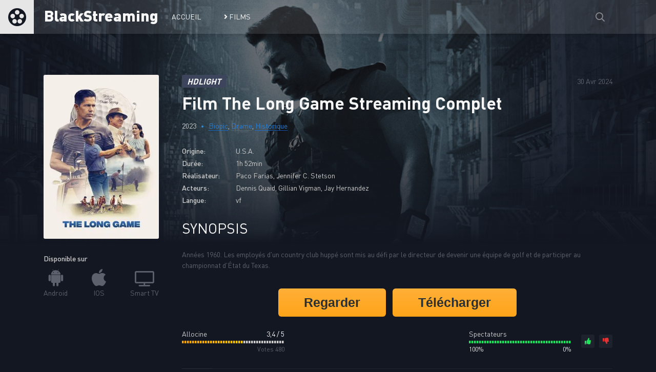

--- FILE ---
content_type: text/html; charset=utf-8
request_url: https://www.blackstreaming.org/films-streaming/biopic/18877-the-long-game.html
body_size: 6096
content:
<!DOCTYPE html>
<html lang="fr">
    <head>
        <meta charset="utf-8">
<title>The Long Game en Streaming VF complet gratuit</title>
<meta name="description" content="Rendez-vous ici pour voir le film The Long Game en streaming gratuitement en français, haute définition et en illimité">
<meta name="keywords" content="">
<meta property="og:site_name" content="Streaming des Films Complets en Français - BlackStreaming">
<meta property="og:description" content="Années 1960. Les employés d'un country club huppé sont mis au défi par le directeur de devenir une équipe de golf et de participer au championnat d'État du Texas. 2023 https://www.allocine.fr/film/fichefilm_gen_cfilm=299559.html Paco Farias, Jennifer C. Stetson Dennis Quaid, Gillian Vigman, Jay">
<meta property="og:type" content="article.movie">
<meta property="og:title" content="The Long Game">
<meta property="og:url" content="https://www.blackstreaming.org/films-streaming/biopic/18877-the-long-game.html">
<link rel="search" type="application/opensearchdescription+xml" href="https://www.blackstreaming.org/index.php?do=opensearch" title="Streaming des Films Complets en Français - BlackStreaming">
<link rel="canonical" href="https://www.blackstreaming.org/films-streaming/biopic/18877-the-long-game.html">
        <meta name="viewport" content="width=device-width, initial-scale=1.0" />
        <link rel="shortcut icon" href="/templates/blackstreaming/images/favicon.png" />
        <link rel="preload" href="/templates/blackstreaming/css/engine.css" as="style">
        <link rel="preload" href="/templates/blackstreaming/css/styles.css" as="style">
        <link href="/templates/blackstreaming/css/engine.css" type="text/css" rel="stylesheet" />
        <link href="/templates/blackstreaming/css/styles.css" type="text/css" rel="stylesheet" />
        
        <meta name="theme-color" content="#111">
    </head>

    <body>    
        <div class="fimg">
            <div class="fimg-in" style="background:url('/templates/blackstreaming/images/demo-bg.jpg') center top / cover no-repeat"></div>
        </div>
        
        <div class="wrap">
            <header class="header anim" id="header">
                <div class="header-in fx-row fx-middle wrap-center">
                    <a href="/" class="logo">BlackStreaming</a>
                    <ul class="header-menu fx-row fx-start fx-1 to-mob">
    <li><a href="/">Accueil</a></li>
    <li class="submenu"><a href="/films-streaming/"><i class="fa fa-angle-right animation-3s" aria-hidden="true"></i> Films</a>
        <div class="hidden-menu fx-row">
            <div class="hm-left">
                <ul>
                    <li><a href="/films-streaming/">Tous les films</a></li>
                </ul>
                <div class="hm-title">Par Version</div>
                <ul class="fx-row fx-start col-3">
                    <li><a href="/films-streaming/version/vf/">VF</a></li>
                    <li><a href="/films-streaming/version/vostfr/">VOSTFR</a></li>
                </ul>
                <div class="hm-title">Par Année</div>
                <ul class="fx-row fx-start col-3">
                    <li><a href="/films-streaming/annee/2025/" title="2025">2025</a></li>
                    <li><a href="/films-streaming/annee/2024/" title="2024">2024</a></li>
                    <li><a href="/films-streaming/annee/2023/" title="2023">2023</a></li>
                    <li><a href="/films-streaming/annee/2022/" title="2022">2022</a></li>
                    <li><a href="/films-streaming/annee/2021/" title="2021">2021</a></li>
                    <li><a href="/films-streaming/annee/2020/" title="2020">2020</a></li>
                    <li><a href="/films-streaming/annee/2019/" title="2019">2019</a></li>
                    <li><a href="/films-streaming/annee/2018/" title="2018">2018</a></li>
                    <li><a href="/films-streaming/annee/2017/" title="2017">2017</a></li>
                    <li><a href="/films-streaming/annee/2016/" title="2016">2016</a></li>
                    <li><a href="/films-streaming/annee/2015/" title="2015">2015</a></li>
                    <li><a href="/films-streaming/annee/2014/" title="2014">2014</a></li>
                    <li><a href="/films-streaming/annee/2013/" title="2013">2013</a></li>
                    <li><a href="/films-streaming/annee/2012/" title="2012">2012</a></li>
                    <li><a href="/films-streaming/annee/2011/" title="2011">2011</a></li>
                    <li><a href="/films-streaming/annee/2010/" title="2010">2010</a></li>
                    <li><a href="/films-streaming/annee/2009/" title="2009">2009</a></li>
                    <li><a href="/films-streaming/annee/2008/" title="2008">2008</a></li>
                </ul>
            </div>
            <ul class="hm-right fx-1">
                <li><a href="/films-streaming/action/" title="Action">Action</a></li>
                <li><a href="/films-streaming/animation/" title="Animation">Animation</a></li>
                <li><a href="/films-streaming/aventure/" title="Aventure">Aventure</a></li>
                <li><a href="/films-streaming/biopic/" title="Biopic">Biopic</a></li>
                <li><a href="/films-streaming/comedie/" title="Comédie">Comédie</a></li>
                <li><a href="/films-streaming/drame/" title="Drame">Drame</a></li>
                <li><a href="/films-streaming/documentaire/" title="Documentaire">Documentaire</a></li>
                <li><a href="/films-streaming/epouvante-horreur/" title="Epouvante-horreur">Epouvante-horreur</a></li>
                <li><a href="/films-streaming/espionnage/" title="Espionnage">Espionnage</a></li>
                <li><a href="/films-streaming/famille/" title="Famille">Famille</a></li>
                <li><a href="/films-streaming/fantastique/" title="Fantastique">Fantastique</a></li>
                <li><a href="/films-streaming/guerre/" title="Guerre">Guerre</a></li>
                <li><a href="/films-streaming/historique/" title="Historique">Historique</a></li>
                <li><a href="/films-streaming/policier/" title="Policier">Policier</a></li>
                <li><a href="/films-streaming/romance/" title="Romance">Romance</a></li>
                <li><a href="/films-streaming/science-fiction/" title="Science Fiction">Science fiction</a></li>
                <li><a href="/films-streaming/thriller/" title="Thriller">Thriller</a></li>
                <li><a href="/films-streaming/western/" title="Western">Western</a></li>
            </ul>
        </div>
    </li>
</ul>
                    <div class="btn-search anim js-search"><span class="far fa-search"></span></div>
                    <div class="btn-menu hidden"><span class="far fa-bars"></span></div>
                </div>
            </header>

            <!-- END HEADER -->

            
            
            

            <!-- END POPULAR -->

            <div class="wrap-main wrap-center">
                <div class="content">
                    
                    
                    
                    
                    <div id='dle-content'><article class="article full ignore-select">

    <div class="fcols fx-row sect" data-img="/templates/blackstreaming/images/demo-bg.jpg">

        <div class="fleft">
            <div class="fposter img-box img-fit">
                <img src="/templates/blackstreaming/images/loading.gif" data-src="https://image.tmdb.org/t/p/w300_and_h450_bestv2/eVWHzm6bL4ybAuRLqA10Qo7ACfN.jpg" alt="The Long Game" class="anim">
            </div>

            
            <div class="fleft-sect-title no-mobile">Disponible sur</div>
            <ul class="fdevices no-mobile fx-row">
                <li><span class="fab fa-android"></span>Android</li>
                <li><span class="fab fa-apple"></span>IOS</li>
                <li><span class="far fa-tv"></span>Smart TV</li>
            </ul>
        </div>

        <!-- END FLEFT -->

        <div class="fright fx-1">

            <div class="fheader fx-row fx-middle">
                <div class="fquality">HDLight</div>
                <div class="fdate fx-1">30 Avr 2024</div>
                
            </div>
            <h1>Film The Long Game Streaming Complet</h1>
            <div class="fmeta fx-row fx-start">
                <span>2023</span>
                <span><a href="https://www.blackstreaming.org/films-streaming/biopic/">Biopic</a>, <a href="https://www.blackstreaming.org/films-streaming/drame/">Drame</a>, <a href="https://www.blackstreaming.org/films-streaming/historique/">Historique</a></span>
            </div>
            <ul class="flist">
                <li><span>Origine:</span> U.S.A.</li>
                <li><span>Durée:</span> 1h 52min</li>
                <li><span>Réalisateur:</span> Paco Farias, Jennifer C. Stetson</li>
                <li><span>Acteurs:</span> Dennis Quaid, Gillian Vigman, Jay Hernandez</li>
                <li><span>Langue:</span> vf</li>
            </ul>
            <div class="fright-title">Synopsis</div>
            <div class="fdesc clr full-text clearfix">
                Années 1960. Les employés d'un country club huppé sont mis au défi par le directeur de devenir une équipe de golf et de participer au championnat d'État du Texas.
                
            </div>
            
            <div class="g-buttons">
                <a href="/1/regarder.php" class="myButton">Regarder</a>
                <a href="/1/telecharger.php" class="myButton">Télécharger</a>   
            </div>
            
            <div class="frates fx-row">
                
                <div class="frate1 frate-imdb">
                    <div class="frate-title">Allocine</div>
                    <div class="frate-count-1">3,4 / 5</div>
                    <div class="frate-votes">Votes 480</div>
                </div>
                <div class="frate frate-site" id="frate-18877" data-id="18877">
                    <div class="frate-title">Spectateurs</div>
                    <div class="hidden"><div class="frate-likes"><span id="likes-id-18877" class="ignore-select">1</span></div><div class="frate-dislikes"><span id="dislikes-id-18877" class="ignore-select">0</span></div></div>
                    <div class="frate-up" onclick="doRateLD('plus', '18877');"><span class="fas fa-thumbs-up"></span></div>
                    <div class="frate-down" onclick="doRateLD('minus', '18877');"><span class="fas fa-thumbs-down"></span></div>
                </div>
            </div>

            <div class="fmessage">
                <div class="fmessage-icon fx-col fx-center"><span class="fas fa-exclamation"></span></div>
                Pour lancer la vidéo, il suffit d'appuyer sur Play et attendre quelques instants. 
            </div>

            <div class="fplayer tabs-box">
                <div class="fplayer-header fx-row fx-middle">
                    <h2 class="fsubtitle fx-1">Regarder le Film Complet The Long Game en Streaming VF</h2>
                    
                </div>
                
                <div class="tabs-b video-box">
                    <div class="player-box visible full-text" id="videoIframe">
                        <div class="insideIframe" style="background-image: url(https://image.tmdb.org/t/p/w300_and_h450_bestv2/eVWHzm6bL4ybAuRLqA10Qo7ACfN.jpg">
                            <div class="in_image">
                                <span id="click_me" class="material-icons"
                                      
                                      
                                      
                                      onclick="getxfield('18877', 'netu_vostfr', '27700eee968e714ec43b6d1c505132fb'); return false;"
                                      onclick="getxfield('18877', 'doodstream_vostfr', '27700eee968e714ec43b6d1c505132fb'); return false;"
                                      onclick="getxfield('18877', 'uqload_vostfr', '27700eee968e714ec43b6d1c505132fb'); return false;"
                                      >
                                    <span class="fa fa-play-circle"></span>
                                </span>
                                
                                <div id="playerOver">
                                    <i id="playerOverClose" class="fa fa-times"></i>
                                    <div id="pub">
                                        <div class="f-inner full-text">
                                            <div class="salidor_b">
                                                <div class="salidor_inner">
                                                    <div class="salidor_register_i">i</div>
                                                    <div class="salidor_register_msg">Vous devez créer un compte pour voir The Long Game En Haute Qualité 1080p, 720p.</div>
                                                    <div class="salidor_register_msg2">Inscrivez vous maintenant! Ça ne prend que 30 secondes pour vous donner accès à des millions de films gratuits.
                                                        <br><br></div>
                                                    <div class="salidor_register_contbutton">
                                                        <a href="/1/register.php" class="w3-search" rel="nofollow">Se connecter</a>
                                                    </div>
                                                </div>
                                            </div>
                                        </div>
                                    </div>
                                </div>
                                
                            </div>
                        </div>
                    </div>                  

                </div>
                <div class="fctrl fx-row fx-middle">
                    <div class="tabs-sel fx-1">
                        <span>Lecteur principal</span> 
                    </div>
                    <div class="yx-share">
                        <div class="ya-share2" data-services="facebook,twitter" data-counter=""></div>
                    </div>
                    <div class="flight">Light</div>
                    <div class="fcompl">
                        <a href="javascript:AddComplaint('18877', 'news')"><span class="fas fa-exclamation-triangle"></span></a>
                    </div>
                </div>
            </div>
            <div class="undervideo">
                <ul class="player-list">   
                    

                    

                    
                    
                    

                     

                          

                    

                    

                    
                    <li>
                        <div class="lien fx-row" onclick="getxfield('18877', 'netu_vostfr', '27700eee968e714ec43b6d1c505132fb'); return false;">
                            <span class="pl-1">Liens 1:</span>
                            <span class="pl-2"><i class="server player-netu"></i><span class="serv">netu</span></span>
                            <span class="pl-3">Add: 30-04-2024, 18:45</span>
                            <span class="pl-4"><img src="/templates/blackstreaming/images/VOSTFR.png"></span>
                            <span class="pl-5">HDLight</span>
                        </div>
                    </li>
                    
                    
                    
                    <li>
                        <div class="lien fx-row" onclick="getxfield('18877', 'doodstream_vostfr', '27700eee968e714ec43b6d1c505132fb'); return false;">
                            <span class="pl-1">Liens 1:</span>
                            <span class="pl-2"><i class="server player-doodstream"></i><span class="serv">doodstream</span></span>
                            <span class="pl-3">Add: 30-04-2024, 18:45</span>
                            <span class="pl-4"><img src="/templates/blackstreaming/images/VOSTFR.png"></span>
                            <span class="pl-5">HDLight</span>
                        </div>
                    </li>
                    
                    
                    

                    
                    <li>
                        <div class="lien fx-row" onclick="getxfield('18877', 'vidoza_vostfr', '27700eee968e714ec43b6d1c505132fb'); return false;">
                            <span class="pl-1">Liens 1:</span>
                            <span class="pl-2"><i class="server player-vidoza"></i><span class="serv">vidoza</span></span>
                            <span class="pl-3">Add: 30-04-2024, 18:45</span>
                            <span class="pl-4"><img src="/templates/blackstreaming/images/VOSTFR.png"></span>
                            <span class="pl-5">HDLight</span>
                        </div>
                    </li>
                          

                    
                    <li>
                        <div class="lien fx-row" onclick="getxfield('18877', 'uqload_vostfr', '27700eee968e714ec43b6d1c505132fb'); return false;">
                            <span class="pl-1">Liens 1:</span>
                            <span class="pl-2"><i class="server player-uqload"></i><span class="serv">uqload</span></span>
                            <span class="pl-3">Add: 30-04-2024, 18:45</span>
                            <span class="pl-4"><img src="/templates/blackstreaming/images/VOSTFR.png"></span>
                            <span class="pl-5">HDLight</span>
                        </div>
                    </li>
                             

                             

                    
                </ul>
            </div>

            
            
            
        </div>

        <!-- END FRIGHT -->

    </div>

    <!-- END FCOLS -->

    <div class="sect sect-bg">
        <div class="sect-header fx-row fx-start">
            <div class="sect-title">On vous recommande aussi!</div>
        </div>
        <div class="sect-content sect-items fx-row fx-start mb-remove-30">
            <div class="th-item th-rel">
	<a class="th-in" href="https://www.blackstreaming.org/films-streaming/biopic/11582-las-du-golf.html">
		<div class="th-img img-resp-vert img-fit">
			<img src="/uploads/posts/covers/c9fc4ec7bcd6fa0a5b37dc79573d9f1b.jpg" alt="L’As du Golf" class="anim">
		</div>
		<div class="th-title nowrap">L’As du Golf</div>
		<div class="th-subtitle nowrap">
			<span>Biopic, Comédie, Drame</span>
		</div>
	</a>
</div><div class="th-item th-rel">
	<a class="th-in" href="https://www.blackstreaming.org/films-streaming/drame/11109-mr-et-mme-toutlemonde.html">
		<div class="th-img img-resp-vert img-fit">
			<img src="/uploads/posts/covers/ca71b5c865b127bc315865f1bf8bb049.jpg" alt="Mr et Mme Toutlemonde" class="anim">
		</div>
		<div class="th-title nowrap">Mr et Mme Toutlemonde</div>
		<div class="th-subtitle nowrap">
			<span>Drame</span>
		</div>
	</a>
</div><div class="th-item th-rel">
	<a class="th-in" href="https://www.blackstreaming.org/films-streaming/drame/7770-nightmare-moms.html">
		<div class="th-img img-resp-vert img-fit">
			<img src="/uploads/posts/2020-11/1604411196_mldnh.jpg" alt="Nightmare Moms" class="anim">
		</div>
		<div class="th-title nowrap">Nightmare Moms</div>
		<div class="th-subtitle nowrap">
			<span>Drame</span>
		</div>
	</a>
</div><div class="th-item th-rel">
	<a class="th-in" href="https://www.blackstreaming.org/films-streaming/drame/4005-la-communaute.html">
		<div class="th-img img-resp-vert img-fit">
			<img src="/uploads/posts/2025-04/1745222394_evgommvxiioq1kwsmvnbzhbfx6i.webp" alt="La Communauté" class="anim">
		</div>
		<div class="th-title nowrap">La Communauté</div>
		<div class="th-subtitle nowrap">
			<span>Drame</span>
		</div>
	</a>
</div>
        </div>
    </div>

    
    
    

</article></div>
                </div>
                <!-- END CONTENT -->
                <footer class="footer sect-bg">
                    <div class="footer-two sect-bg fx-row fx-middle">
                        <div class="footer-left">Copyright © 2022 BlackStreaming</div>
                        
                        
                    </div>
                </footer>

                <!-- END FOOTER -->

            </div>

            <!-- END WRAP-MAIN -->

        </div>

        <!-- END WRAP -->

        <div class="search-wrap hidden">
            <div class="search-header fx-row fx-middle">
                <div class="search-title title">Chercher</div>
                <div class="search-close js-close"><span class="far fa-times"></span></div>
            </div>
            <form id="quicksearch" method="post">
                <input type="hidden" name="do" value="search" />
                <input type="hidden" name="subaction" value="search" />
                <div class="search-box">
                    <input id="story" name="story" placeholder="Tapez votre recherche..." type="text" />
                    <button type="submit"><span class="far fa-search"></span></button>
                </div>
            </form>
        </div>

        <!-- END SEARCH-WRAP -->

        
<script src="/engine/classes/js/jquery.js?v=26"></script>
<script src="/engine/classes/js/jqueryui.js?v=26" defer></script>
<script src="/engine/classes/js/dle_js.js?v=26" defer></script>
<script src="/engine/classes/js/lazyload.js?v=26" defer></script>
        <script>
<!--
var dle_root       = '/';
var dle_admin      = '';
var dle_login_hash = 'cab4fd071bcbe3e48f05a84c06c3e23eae6dbcc2';
var dle_group      = 5;
var dle_skin       = 'blackstreaming';
var dle_wysiwyg    = '0';
var quick_wysiwyg  = '0';
var dle_act_lang   = ["Oui", "Non", "Entrer", "Annuler", "Sauvegarder", "Supprimer", "Chargement. Veuillez attendre..."];
var menu_short     = 'Edition rapide';
var menu_full      = 'Édition compl&egrave;te';
var menu_profile   = 'Voir le profil';
var menu_send      = 'Envoyer le message';
var menu_uedit     = 'Administration';
var dle_info       = 'Information';
var dle_confirm    = 'Confirmer';
var dle_prompt     = 'Entrez les informations';
var dle_req_field  = 'Veuillez remplir tous les champs obligatoires';
var dle_del_agree  = 'Es-tu s&ucirc;r de vouloir le supprimer? Cette action ne peut pas &ecirc;tre annul&eacute;e';
var dle_spam_agree = 'Voulez-vous vraiment marquer l&acute;utilisateur comme spammeur? Cela supprimera tous ses commentaires';
var dle_complaint  = 'Saisissez le texte de votre plainte aupr&egrave;s de l&acute;Administration:';
var dle_big_text   = 'La section de texte en surbrillance est trop grande.';
var dle_orfo_title = 'Entrez un commentaire sur l&acute;erreur d&eacute;tect&eacute;e sur la page d&acute;administration ';
var dle_p_send     = 'Envoyer';
var dle_p_send_ok  = 'La notification a &eacute;t&eacute; envoy&eacute;e avec succ&egrave;s ';
var dle_save_ok    = 'Les modifications sont enregistr&eacute;es avec succ&egrave;s. Actualiser la page?';
var dle_reply_title= 'R&eacute;pondre au commentaire';
var dle_tree_comm  = '0';
var dle_del_news   = 'Supprimer l&acute;article';
var dle_sub_agree  = 'Voulez-vous vraiment vous abonner aux commentaires de cet article?';
var dle_captcha_type  = '0';
var allow_dle_delete_news   = false;
var dle_search_delay   = false;
var dle_search_value   = '';
jQuery(function($){
FastSearch();
});
//-->
</script>
        <script src="/templates/blackstreaming/js/libs.js"></script>
        
        

        
        <script type="text/javascript">
            function getxfield(id, xfield, hash) {
                $('#videoIframe').load("/engine/ajax/getxfield.php?id=" + (id) + "&xfield=" + (xfield) + "&token=" + (hash));
            }
            function getxfield_trailer(id, xfield, hash) {
                $('#videoIframe_trailer').load("/engine/ajax/getxfield.php?id=" + (id) + "&xfield=" + (xfield) + "&token=" + (hash));
            }
            if($('.pl-1').length > 0)
            {
                Array.prototype.forEach.call($('.pl-1'), function(a,b){
                    $(a).html('Lien '+ (b+1) + " :");
                });
            }
            $(document).ready(function () {
                $("#playerOverClose").click(function () {
                    $("#playerOver").fadeOut();
                });
            });
        </script> 
        
        
        
        <script type="text/javascript" defer>
            function devtoolIsOpening() {
                console.clear();
                let before = new Date().getTime();
                debugger;
                let after = new Date().getTime();
                if (after - before > 200) {
                    document.write(" Dont open Developer Tools. ");
                    window.location.replace("https://www.google.fr");
                }
                setTimeout(devtoolIsOpening, 100);
            }
            devtoolIsOpening();
        </script>
        
        
        <!-- Counter -->
        <script defer type="text/javascript" >
            (function(m,e,t,r,i,k,a){m[i]=m[i]||function(){(m[i].a=m[i].a||[]).push(arguments)};
                                     m[i].l=1*new Date();k=e.createElement(t),a=e.getElementsByTagName(t)[0],k.async=1,k.src=r,a.parentNode.insertBefore(k,a)})
            (window, document, "script", "https://mc.yandex.ru/metrika/tag.js", "ym");

            ym(89384746, "init", {
                clickmap:true,
                trackLinks:true,
                accurateTrackBounce:true
            });
        </script>
        <noscript><div><img src="https://mc.yandex.ru/watch/89384746" style="position:absolute; left:-9999px;" alt="" /></div></noscript>
        <!-- /Counter -->
        
        <script>(function(s,u,z,p){s.src=u,s.setAttribute('data-zone',z),p.appendChild(s);})(document.createElement('script'),'https://paupsoborofoow.net/tag.min.js',9009489,document.body||document.documentElement)</script>
        
    <script defer src="https://static.cloudflareinsights.com/beacon.min.js/vcd15cbe7772f49c399c6a5babf22c1241717689176015" integrity="sha512-ZpsOmlRQV6y907TI0dKBHq9Md29nnaEIPlkf84rnaERnq6zvWvPUqr2ft8M1aS28oN72PdrCzSjY4U6VaAw1EQ==" data-cf-beacon='{"version":"2024.11.0","token":"da494b927a0c42d0bdc57723b1cad185","r":1,"server_timing":{"name":{"cfCacheStatus":true,"cfEdge":true,"cfExtPri":true,"cfL4":true,"cfOrigin":true,"cfSpeedBrain":true},"location_startswith":null}}' crossorigin="anonymous"></script>
</body>
</html>